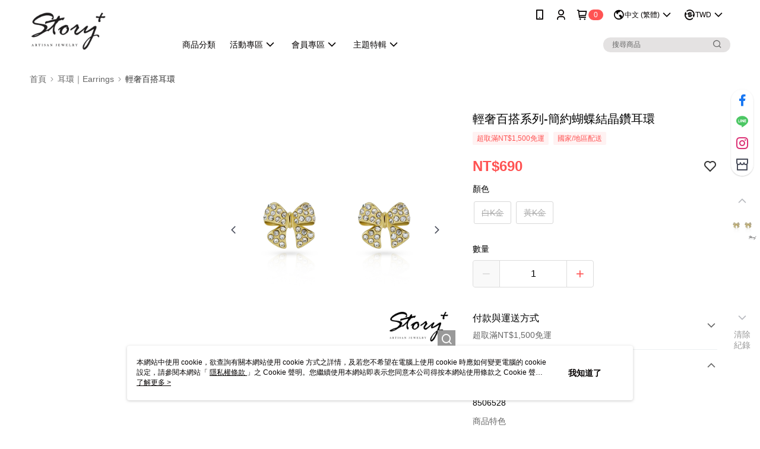

--- FILE ---
content_type: application/javascript
request_url: https://app.cdn.91app.com/global/currency-exchange-rate/currency.js
body_size: 1583
content:
(function(root) { root.nineyi = root.nineyi || {}; root.nineyi.i18n = root.nineyi.i18n || {}; root.nineyi.i18n.exchangeRates = [{"base":"TWD","date":"2026-01-16","rates":{"MYR":0.128489,"HKD":0.247015,"CNY":0.220606,"JPY":5.00627,"KRW":46.685863,"USD":0.031667,"SGD":0.040819,"AUD":0.047418,"EUR":0.027302,"GBP":0.023673,"THB":0.997837,"CAD":0.044061,"IDR":535.592227,"NZD":0.055077,"PHP":1.881651,"VND":832.053411,"MOP":0.254395,"SEK":0.29258}},{"base":"MYR","date":"2026-01-16","rates":{"TWD":7.781765,"HKD":1.92243,"CNY":1.716921,"JPY":38.961197,"KRW":363.435722,"USD":0.246457,"SGD":0.317655,"AUD":0.368984,"EUR":0.212436,"GBP":0.184212,"THB":7.768211,"CAD":0.342842,"IDR":4168.307467,"NZD":0.42864,"PHP":14.642522,"VND":6475.665244,"MOP":1.979892,"SEK":2.275928}},{"base":"HKD","date":"2026-01-16","rates":{"TWD":4.047855,"MYR":0.520172,"CNY":0.893094,"JPY":20.268826,"KRW":189.008051,"USD":0.1282,"SGD":0.165213,"AUD":0.191906,"EUR":0.110502,"GBP":0.095836,"THB":4.038881,"CAD":0.178336,"IDR":2168.235729,"NZD":0.222951,"PHP":7.616621,"VND":3368.458028,"MOP":1.029884,"SEK":1.183905}},{"base":"USD","date":"2026-01-16","rates":{"TWD":31.578502,"MYR":4.057501,"CNY":6.966402,"JPY":158.090499,"KRW":1474.269604,"HKD":7.80035,"SGD":1.288995,"AUD":1.497385,"EUR":0.86215,"GBP":0.747545,"THB":31.510183,"CAD":1.391395,"IDR":16913.2,"NZD":1.739235,"PHP":59.419735,"VND":26275,"MOP":8.033406,"SEK":9.239235}},{"base":"SGD","date":"2026-01-16","rates":{"TWD":24.499972,"MYR":3.147986,"CNY":5.404839,"JPY":122.632876,"KRW":1143.701518,"HKD":6.051815,"USD":0.775843,"AUD":1.161673,"EUR":0.668808,"GBP":0.579904,"THB":24.454972,"CAD":1.079485,"IDR":13121.994853,"NZD":1.349397,"PHP":46.094388,"VND":20385.285739,"MOP":6.232665,"SEK":7.166815}}]; })(this);